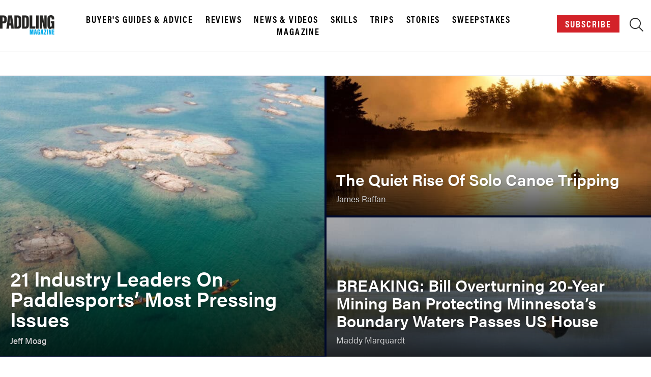

--- FILE ---
content_type: text/html
request_url: https://api.intentiq.com/profiles_engine/ProfilesEngineServlet?at=39&mi=10&dpi=936734067&pt=17&dpn=1&iiqidtype=2&iiqpcid=3543ae2b-81bf-4ea4-be1e-2ba3bd0adf30&iiqpciddate=1769274884780&pcid=f7b34315-3de9-4383-a11e-97bf968c78a0&idtype=3&gdpr=0&japs=false&jaesc=0&jafc=0&jaensc=0&jsver=0.33&testGroup=A&source=pbjs&ABTestingConfigurationSource=group&abtg=A&vrref=https%3A%2F%2Fpaddlingmag.com%2F
body_size: 54
content:
{"abPercentage":97,"adt":1,"ct":2,"isOptedOut":false,"data":{"eids":[]},"dbsaved":"false","ls":true,"cttl":86400000,"abTestUuid":"g_71cdbf38-7e29-49de-80e5-0554ed8aedd6","tc":9,"sid":171088177}

--- FILE ---
content_type: text/css
request_url: https://ads.adthrive.com/sites/689e9cd2ba30815a91d50cf3/ads.min.css
body_size: 528
content:
.adthrive-device-desktop .adthrive-recipe,
.adthrive-device-tablet .adthrive-recipe {
	float: right;
	clear: right;
	margin-left: 10px;
}

.adthrive-device-desktop .adthrive-sticky.adthrive-footer>.adthrive-close {
    top: 10px;
    left: initial !important;
    right: 10px !important;
}

.adthrive-content {
    display: flex !important;
    flex-wrap: nowrap !important;
    justify-content: center !important;
    align-items: center !important;
}

.td-fix-index {
transform: none!important;
}

/* set margin above and below video player */
.adthrive-collapse-player {
  margin-bottom: 40px !important;
  margin-top: 40px !important;
}

--- FILE ---
content_type: text/plain; charset=UTF-8
request_url: https://at.teads.tv/fpc?analytics_tag_id=PUB_17002&tfpvi=&gdpr_consent=&gdpr_status=22&gdpr_reason=220&ccpa_consent=&sv=prebid-v1
body_size: 56
content:
ZDVhYmNjNzgtYWViMC00ZDg2LWE2N2ItZWMzYjk4YWMwNGViIy0yLTk=

--- FILE ---
content_type: text/plain; charset=utf-8
request_url: https://ads.adthrive.com/http-api/cv2
body_size: 5272
content:
{"om":["00xbjwwl","07qjzu81","0929nj63","0av741zl","0fsgd650","0iyi1awv","0pycs8g7","0sm4lr19","0z2q3gf2","1","1011_302_56982238","1011_74_18364134","101779_7764-1036209","101779_7764-1036210","10310289136970_462091245","10ua7afe","110_576777115309199355","11142692","11212184","11509227","11769257","1185:1610326628","1185:1610326728","11896988","119_6230649","12168663","12169108","12169133","124843_10","124844_23","124848_8","12931034","12952196","12952198","12952199","1453468","1610326728","1611092","16x7UEIxQu8","17_24104681","17_24104726","17_24767217","17_24767234","17_24767239","1891/84813","1891/84814","19e75cc6-4c50-4451-b9e3-a4d96a5e505a","1dynz4oo","1h2987yhpl7","1h7yhpl7","206_501276","2132:42256981","2132:42828302","2132:45327622","2132:45975236","2132:46039900","2249:512188092","2249:650650503","2249:650662457","2249:691925891","2307:00xbjwwl","2307:0gydtnrx","2307:0p7rptpw","2307:2gev4xcy","2307:2mokbgft","2307:2pu0gomp","2307:2syjv70y","2307:44z2zjbq","2307:45yw802f","2307:5s8wi8hf","2307:5vb39qim","2307:68rseg59","2307:7cogqhy0","2307:7fmk89yf","2307:7uqs49qv","2307:7xb3th35","2307:8orkh93v","2307:98xzy0ek","2307:9d69c8kf","2307:9krcxphu","2307:a7w365s6","2307:a7wye4jw","2307:fqeh4hao","2307:g749lgab","2307:h0cw921b","2307:hbje7ofi","2307:hc7si6uf","2307:hfqgqvcv","2307:innyfbu3","2307:ixtrvado","2307:jrqswq65","2307:np9yfx64","2307:of8dd9pr","2307:plth4l1a","2307:q1lzyhtb","2307:qexs87kc","2307:r5pphbep","2307:revf1erj","2307:s2ahu2ae","2307:u30fsj32","2307:u4atmpu4","2307:u7p1kjgp","2307:vkztsyop","2307:w3kkkcwo","2307:x7xpgcfc","2307:xe7etvhg","2307:xoozeugk","2307:xoqodiix","2307:xson3pvm","2307:y96tvrmt","2307:ygwxiaon","2307:z2zvrgyz","2409_25495_176_CR52092918","2409_25495_176_CR52175340","2409_25495_176_CR52178316","24694813","248492122","25_4tgls8cg","25_53v6aquw","25_8b5u826e","25_op9gtamy","25_oz31jrd0","25_ti0s3bz3","25_yi6qlg3p","262592","262594","2636_1101777_7764-1036209","2662_200562_8168537","2662_255125_8179289","2676:85402401","2676:85702113","2676:86434676","2676:86690080","2676:86739499","2676:86739704","2715_9888_262592","2715_9888_262594","29402249","29414696","29414711","29414845","2974:8168475","2mokbgft","2pu0gomp","2rhihii2","2syjv70y","3018/d1a8789aacaf971545dfb5726d699d9c","308_125203_18","308_125204_13","31809564","33419362","33604490","33605376","33605516","33608958","33627470","33637455","34182009","3490:CR52223710","3490:CR52223725","34wqm8zz","3646_185414_T26335189","3658_136236_x7xpgcfc","3658_1406006_T26265352","3658_15038_7ju85h9b","3658_15078_fqeh4hao","3658_15078_revf1erj","3658_15106_u4atmpu4","3658_153983_45yw802f","3658_155735_plth4l1a","3658_177572_c56e4frx","3658_177572_hbje7ofi","3658_203382_xson3pvm","3658_203382_y96tvrmt","3658_203382_z2zvrgyz","3658_209208_7cogqhy0","3658_215376_T26224673","3658_22079_u3kgq35b","3658_94590_T26225265","37298cerfai","37cerfai","381513943572","38557850","3LMBEkP-wis","3k7l4b1y","3np7959d","3v2n6fcp","4083IP31KS13blueboheme_44de2","409_189225","409_216366","409_216426","409_225983","409_225987","409_225988","409_227224","42604842","43a7ptxe","44023623","44629254","44k7twuh","44z2zjbq","458901553568","45yw802f","4714_18819_AV447CLUNRFSRGZGSZDVC2","481703827","485027845327","48673577","48700649","488692","49039749","4947806","49606652","4972640","4aqwokyz","4etfwvf1","4f9b8546-0b1f-4eb6-9a1b-04a73528565b","4fk9nxse","501276","50479792","51372397","51372410","516943088","522_119_6217233","52718957","53v6aquw","54035274","54147703","54779847","54779873","549410","5504:203634","5510:cymho2zs","5510:echvksei","5510:eq675jr3","5510:hc7si6uf","5510:u4atmpu4","5510:ujl9wsn7","5510:vkztsyop","554478","5563_66529_OADD2.7353140498605_1QN29R6NFKVYSO2CBH","557_409_216506","557_409_216596","557_409_220169","557_409_220343","557_409_220344","557_409_220354","557_409_235268","558_93_1h7yhpl7","558_93_44z2zjbq","558_93_5s8wi8hf","558_93_hbje7ofi","558_93_pz8lwofu","558_93_sqmqxvaf","558_93_u4atmpu4","56071098","560_74_18236330","560_74_18268080","5626536529","5670:8166422","5670:8168475","5670:8168537","5670:8168539","58310259131_553781220","59856354","5d3d3c6f-5b3e-45be-9a16-8f28eadbba2a","5dvyzgi1","5mq0qbm5","5s8wi8hf","5sfc9ja1","5vg29sv8","606062930","607xa11s","609577512","61210708","61210719","618576351","618653722","618876699","618980679","619089559","61932920","61932925","61932933","620646535425","62187798","6226505239","6226508011","6226527055","6226530649","6250_66552_1116290323","627309156","627309159","627506494","628015148","628086965","628153053","628153173","628222860","628223277","628360582","628444259","628444349","628444433","628444439","628456310","628456313","628456382","628456403","628622163","628622172","628622175","628622178","628622241","628622247","628622250","628683371","628687043","628687157","628687463","628803013","628841673","629007394","629009180","629167998","629168001","629168010","629168565","629171196","629171202","62971376","630928655","63100589","6365_61796_742174851279","6365_61796_784880263591","651637459","6547_67916_0Gjw2iApT0vDLd4TsPKP","6547_67916_0cDtbHUp72sSfp0ZxAfc","6547_67916_6I2I23wIVUDxqAWXYjwo","6547_67916_CDpeCvGDLnujszqDlegr","6547_67916_ab9pIhyoe217jnT8nwxS","6547_67916_fFcYpshrOyN16UHgGtdQ","6547_67916_iflJdTKADrJ4kKZz81h0","6547_67916_tLDXDOBHSbaGDU7D5Uuy","6547_67916_yhzVvaO1p8y7bv5wuy09","659216891404","663293761","683738007","683738706","690_99485_1610326628","695879895","697189924","697525780","697525795","697876985","697876998","697876999","697877001","699093899","699201086","6cqn9jfm","6ejtrnf9","6mrds7pc","6nj9wt54","6pamm6b8","6rbncy53","6tj9m7jw","6wclm3on","6zt4aowl","700109389","700109399","702423494","702720175","704255819","704615586","704889081","705039311","705115233","705115332","705115442","705115523","705116521","705119942","705415296","705555329","70_79482181","70_85402272","70_85402277","70_85690530","70_85690706","70_85954266","70_86082701","70_86082998","70_86083000","70_86698029","70_86698030","711813329450","725307709636","725307849769","74243_74_18364017","74243_74_18364062","74243_74_18364087","74243_74_18364134","74wv3qdx","7732580","7764-1036209","7764-1036210","77o0iydu","78827816","78827824","794di3me","7969_149355_45327622","7969_149355_45327624","7969_149355_45562714","7969_149355_45975236","79ju1d1h","79mkktxr","7a0tg1yi","7cmeqmw8","7dzh8i6q","7f298mk89yf","7fmk89yf","7qIE6HPltrY","7qevw67b","7s82759r","7u298qs49qv","7x298b3th35","7xb3th35","8134487","8152859","8152878","8152879","8166427","8168539","8172731","8172734","8172741","8193073","8193078","85402272","85702036","85943196","85943199","86088017","86434341","86690072","86925905","86925928","86925932","86925934","896353dd-bc8e-45f3-9e0b-01775053ce1a","8b5u826e","8h0jrkwl","8o298rkh93v","8orkh93v","9057/0328842c8f1d017570ede5c97267f40d","90_12452427","91950686","950ed8ee-70a7-4223-a306-a5d88622fc18","97_8193073","97_8193078","98298xzy0ek","98xzy0ek","9925w9vu","9d69c8kf","9jv4tutj","9krcxphu","9nex8xyd","9rqgwgyb","9t6gmxuz","HFN_IsGowZU","YlnVIl2d84o","a3ts2hcp","a4nw4c6t","a566o9hb","a7w365s6","a7wye4jw","af9kspoi","afa4ab0a-3731-483c-8d24-afaa7e97d6dd","ao298z20oej","aoz20oej","b41rck4a","b90cwbcd","bc5edztw","bd5xg6f6","bf298wolqbx","bfwolqbx","bw5u85ie","c-Mh5kLIzow","c2330f35-4a89-4b4d-9541-e221360c1dab","c25t9p0u","c307bbbf-60df-4953-9de8-326165445c5d","c3tpbb4r","c7z0h277","cd40m5wq","cr-1oplzoysu9vd","cr-29p8ow2ru9vd","cr-2azmi2ttu9vd","cr-2azmi2ttuatj","cr-2azmi2ttubwe","cr-2azmi2ttubxe","cr-39qkyn25ubwe","cr-6ovjht2eu9vd","cr-98qz5ezxubqk","cr-Bitc7n_p9iw__vat__49i_k_6v6_h_jce2vm6d_6bZbwgokm","cr-Bitc7n_p9iw__vat__49i_k_6v6_h_jce2vm6d_N4Vbydjrj","cr-Bitc7n_p9iw__vat__49i_k_6v6_h_jce2vm6d_U5356gokm","cr-Bitc7n_p9iw__vat__49i_k_6v6_h_jce2vm6d_VTYxxvgmq","cr-a9s2xf1tubwj","cr-aav1zg0wubwj","cr-aav1zg1rubwj","cr-aawz3f0wubwj","cr-aawz3f1yubwj","cr-aawz3f2tubwj","cr-aawz3f3xubwj","cr-f6puwm2yu7tf1","cr-flbd4mx4u9vd","cr-flbd4mx4uatj","cr-g7ywwk2qvft","cr-g7ywwk5qvft","cr-g7ywwk7qvft","cr-k9ii7o3gu9vd","cr-kz4ol95lu9vd","cr-wzt6eo5fu9vd","cv0h9mrv","cymho2zs","cyzccp1w","d27492ue","daw00eve","ddd2k10l","de66hk0y","de6sdyoz","dg2WmFvzosE","dhd27ung","dif1fgsg","dwghal43","dxqefrvi","e2ti0ucc","echvksei","eq675jr3","extremereach_creative_76559239","f0d72cd1-ee01-41bc-95ba-a6ee295f1ed3","f3h9fqou","f8e4ig0n","fjzzyur4","fq298eh4hao","fqeh4hao","funmfj04","fy5qcztw","g729849lgab","g749lgab","gn3plkq1","gsiq8bhr","gv7spfm4","h1m1w12p","h9sd3inc","hb298je7ofi","hbje7ofi","heb21q1u","hf298qgqvcv","hffavbt7","hfqgqvcv","hr5uo0z9","hueqprai","i2aglcoy","i92980isgt0","iaqttatc","iiu0wq3s","iqdsx7qh","ixtrvado","j39smngx","jaz5omfl","jd035jgw","jox7do5h","jrqswq65","jsy1a3jk","k0zxl8v3","k28x0smd","k2xfz54q","k7j5z20s","knoebx5v","kv2blzf2","l0mfc5zl","lc408s2k","ll77hviy","lp37a2wq","lxlnailk","m6rbrf6z","mmr74uc4","mne39gsk","mt7wmnvp","muvxy961","mvtp3dnv","mznp7ktv","n3egwnq7","n8w0plts","nmrms1vr","np9yfx64","nsqnexud","ntjn5z55","o3v1i5bp","o54qvth1","o5xj653n","of8dd9pr","ofoon6ir","ohld1y1d","op9gtamy","p0odjzyt","pagvt0pd","pi9dvb89","piwneqqj","pizqb7hf","pkydekxi","pl298th4l1a","plth4l1a","pm9dmfkk","po4st59x","poc1p809","prcz3msg","q9I-eRux9vU","qM1pWMu_Q2s","qexs87kc","qqvgscdx","qt09ii59","r0u09phz","r35763xz","r3co354x","r5pphbep","rnvjtx7r","rrlikvt1","rxhd1rly","rxj4b6nw","s2298ahu2ae","s2ahu2ae","s5fkxzb8","t2dlmwva","t7d69r6a","td8zomk2","ti0s3bz3","tuivy3lz","u30fsj32","u32980fsj32","u4atmpu4","u56k46eo","u7p1kjgp","u7pifvgm","u8px4ucu","uNt3VGu95GY","ujl9wsn7","uk3rjp8m","v705kko8","vdcb5d4i","vj7hzkpp","w15c67ad","w3kkkcwo","w925m26k","wp3sy74c","ww2ziwuk","wwo5qowu","x716iscu","x7xpgcfc","x8r63o37","xdaezn6y","xgjdt26g","xncaqh7c","xnx5isri","xoqodiix","xzhzyk69","y6kjx6bz","y96tvrmt","ygwxiaon","yi6qlg3p","yuwtbs4c","yy10h45c","z0t9f1cw","z2zvrgyz","zaiy3lqy","zep75yl2","zpm9ltrh","zsvdh1xi","zw6jpag6","zxaju0ay","7979132","7979135"],"pmp":[],"adomains":["123notices.com","1md.org","about.bugmd.com","acelauncher.com","adameve.com","akusoli.com","allyspin.com","askanexpertonline.com","atomapplications.com","bassbet.com","betsson.gr","biz-zone.co","bizreach.jp","braverx.com","bubbleroom.se","bugmd.com","buydrcleanspray.com","byrna.com","capitaloneshopping.com","clarifion.com","combatironapparel.com","controlcase.com","convertwithwave.com","cotosen.com","countingmypennies.com","cratedb.com","croisieurope.be","cs.money","dallasnews.com","definition.org","derila-ergo.com","dhgate.com","dhs.gov","displate.com","easyprint.app","easyrecipefinder.co","fabpop.net","familynow.club","fla-keys.com","folkaly.com","g123.jp","gameswaka.com","getbugmd.com","getconsumerchoice.com","getcubbie.com","gowavebrowser.co","gowdr.com","gransino.com","grosvenorcasinos.com","guard.io","hero-wars.com","holts.com","instantbuzz.net","itsmanual.com","jackpotcitycasino.com","justanswer.com","justanswer.es","la-date.com","lightinthebox.com","liverrenew.com","local.com","lovehoney.com","lulutox.com","lymphsystemsupport.com","manualsdirectory.org","meccabingo.com","medimops.de","mensdrivingforce.com","millioner.com","miniretornaveis.com","mobiplus.me","myiq.com","national-lottery.co.uk","naturalhealthreports.net","nbliver360.com","nikke-global.com","nordicspirit.co.uk","nuubu.com","onlinemanualspdf.co","original-play.com","outliermodel.com","paperela.com","paradisestays.site","parasiterelief.com","peta.org","photoshelter.com","plannedparenthood.org","playvod-za.com","printeasilyapp.com","printwithwave.com","profitor.com","quicklearnx.com","quickrecipehub.com","rakuten-sec.co.jp","rangeusa.com","refinancegold.com","robocat.com","royalcaribbean.com","saba.com.mx","shift.com","simple.life","spinbara.com","systeme.io","taboola.com","tackenberg.de","temu.com","tenfactorialrocks.com","theoceanac.com","topaipick.com","totaladblock.com","usconcealedcarry.com","vagisil.com","vegashero.com","vegogarden.com","veryfast.io","viewmanuals.com","viewrecipe.net","votervoice.net","vuse.com","wavebrowser.co","wavebrowserpro.com","weareplannedparenthood.org","xiaflex.com","yourchamilia.com"]}